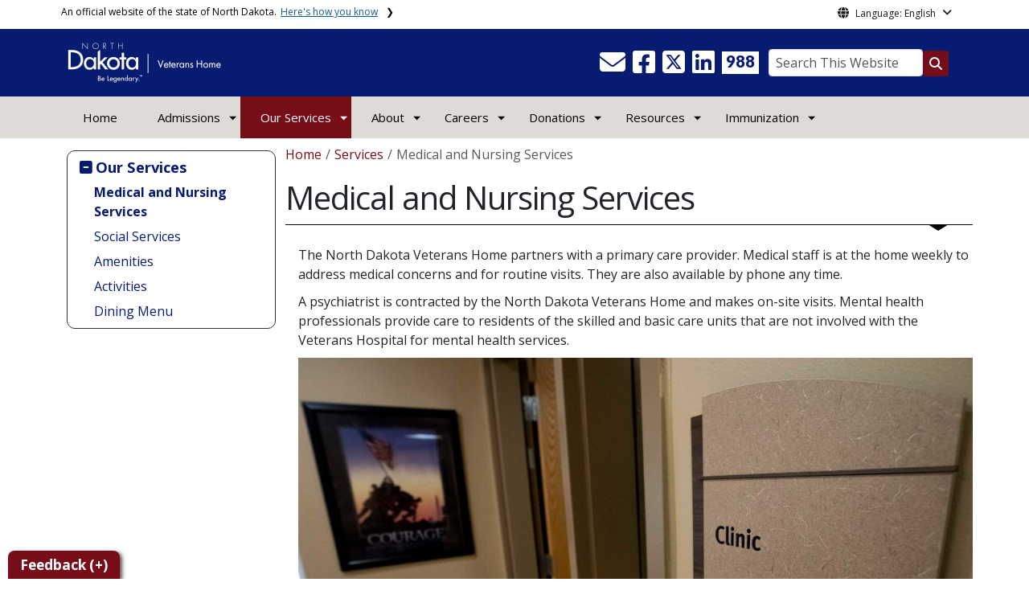

--- FILE ---
content_type: text/html; charset=UTF-8
request_url: https://www.ndvh.nd.gov/services/medical-and-nursing-services
body_size: 64392
content:

<!DOCTYPE html>
<html lang="en" dir="ltr" prefix="content: http://purl.org/rss/1.0/modules/content/  dc: http://purl.org/dc/terms/  foaf: http://xmlns.com/foaf/0.1/  og: http://ogp.me/ns#  rdfs: http://www.w3.org/2000/01/rdf-schema#  schema: http://schema.org/  sioc: http://rdfs.org/sioc/ns#  sioct: http://rdfs.org/sioc/types#  skos: http://www.w3.org/2004/02/skos/core#  xsd: http://www.w3.org/2001/XMLSchema# " class="h-100">
  <head>
    <meta charset="utf-8" />
<noscript><style>form.antibot * :not(.antibot-message) { display: none !important; }</style>
</noscript><link rel="canonical" href="https://www.ndvh.nd.gov/services/medical-and-nursing-services" />
<meta name="robots" content="index, follow" />
<link rel="image_src" href="https://itdcmst204.cmsstaging.nd.gov/sites/www/files/styles/image_original/public/documents/theme/Drupal%2010.png?itok=PB2ENQJA&amp;cb=02b67b1c" />
<meta property="og:site_name" content="Veterans Home North Dakota" />
<meta property="og:type" content="website" />
<meta property="og:url" content="https://www.ndvh.nd.gov/services/medical-and-nursing-services" />
<meta property="og:title" content="Medical and Nursing Services" />
<meta property="og:image" content="https://itdcmst204.cmsstaging.nd.gov/sites/www/files/styles/image_original/public/documents/theme/Drupal%2010.png?itok=PB2ENQJA&amp;cb=02b67b1c" />
<meta property="og:image:url" content="https://itdcmst204.cmsstaging.nd.gov/sites/www/files/styles/image_original/public/documents/theme/Drupal%2010.png?itok=PB2ENQJA&amp;cb=02b67b1c" />
<meta property="og:image:alt" content="social share image" />
<meta name="twitter:card" content="summary_large_image" />
<meta name="twitter:title" content="Medical and Nursing Services | Veterans Home North Dakota" />
<meta name="twitter:image" content="https://itdcmst204.cmsstaging.nd.gov/sites/www/files/styles/twitter_share/public/documents/theme/Drupal%2010.png?itok=Ujz_Q1wh&amp;cb=02b67b1c" />
<meta name="twitter:image:alt" content="social share image" />
<meta name="Generator" content="Drupal 10 (https://www.drupal.org)" />
<meta name="MobileOptimized" content="width" />
<meta name="HandheldFriendly" content="true" />
<meta name="viewport" content="width=device-width, initial-scale=1.0" />
<link rel="icon" href="/sites/www/files/documents/theme/favicon.png" type="image/png" />
<script>window.a2a_config=window.a2a_config||{};a2a_config.callbacks=[];a2a_config.overlays=[];a2a_config.templates={};</script>

    <title>Medical and Nursing Services | Veterans Home North Dakota</title>
    <link rel="stylesheet" media="all" href="/sites/www/files/css/css_57YhBZbZnTRlpIg1vHt0l7qssUWC_BcO4npjLmgPb3s.css?delta=0&amp;language=en&amp;theme=ndit_base&amp;include=[base64]" />
<link rel="stylesheet" media="all" href="/sites/all/modules/bootstrap_paragraphs/css/bootstrap-paragraphs-columns.min.css?t17ble" />
<link rel="stylesheet" media="all" href="/sites/www/files/css/css_pA-fRcewjKZhoMz-Ac6seWxfT9FWFcfqGpmdS7kdJbY.css?delta=2&amp;language=en&amp;theme=ndit_base&amp;include=[base64]" />
<link rel="stylesheet" media="all" href="/sites/www/files/css/css_u7DseCeC3qx1rZHN5ECV_kRM9gCeWF5p26C4A8n6FcI.css?delta=3&amp;language=en&amp;theme=ndit_base&amp;include=[base64]" />

    <script type="application/json" data-drupal-selector="drupal-settings-json">{"path":{"baseUrl":"\/","pathPrefix":"","currentPath":"node\/137","currentPathIsAdmin":false,"isFront":false,"currentLanguage":"en"},"pluralDelimiter":"\u0003","suppressDeprecationErrors":true,"gtag":{"tagId":"G-SXKWPQHKH9","consentMode":false,"otherIds":[],"events":[],"additionalConfigInfo":[]},"ajaxPageState":{"libraries":"[base64]","theme":"ndit_base","theme_token":null},"ajaxTrustedUrl":[],"auto_height":{"selectors":".featured-card\r,.location-card\r,.featured-area"},"back_to_top":{"back_to_top_button_trigger":100,"back_to_top_speed":1200,"back_to_top_prevent_on_mobile":false,"back_to_top_prevent_in_admin":true,"back_to_top_button_type":"image","back_to_top_button_text":"Back to top"},"webform":{"dialog":{"options":{"narrow":{"title":"Narrow","width":600},"normal":{"title":"Normal","width":800},"wide":{"title":"Wide","width":1000}},"entity_type":"node","entity_id":"137"}},"data":{"extlink":{"extTarget":true,"extTargetAppendNewWindowLabel":"(opens in a new window)","extTargetNoOverride":false,"extNofollow":true,"extTitleNoOverride":false,"extNoreferrer":true,"extFollowNoOverride":false,"extClass":"ext","extLabel":"(link is external)","extImgClass":false,"extSubdomains":false,"extExclude":"(.nd.gov)","extInclude":"","extCssExclude":"","extCssInclude":"","extCssExplicit":".paragraph, .content, .region-header-icons, .quick-links, .btn","extAlert":true,"extAlertText":"You are now leaving this website and entering a new website created, operated, and maintained by another organization.","extHideIcons":false,"mailtoClass":"mailto","telClass":"tel","mailtoLabel":"(link sends email)","telLabel":"(link is a phone number)","extUseFontAwesome":false,"extIconPlacement":"after","extPreventOrphan":false,"extFaLinkClasses":"fa fa-external-link","extFaMailtoClasses":"fa fa-envelope-o","extAdditionalLinkClasses":"","extAdditionalMailtoClasses":"","extAdditionalTelClasses":"","extFaTelClasses":"fa fa-phone","whitelistedDomains":[],"extExcludeNoreferrer":""}},"user":{"uid":0,"permissionsHash":"ffc4d75beffcd6e3611c013ec3445482c79c536e50276e7a6de5ea98552bc49a"}}</script>
<script src="/sites/www/files/js/js_gAtESHN69eFOledwqqjcwj_E91X9o-3-erHJqIjyM7g.js?scope=header&amp;delta=0&amp;language=en&amp;theme=ndit_base&amp;include=[base64]"></script>
<script src="/sites/all/modules/google_tag/js/gtag.js?t17ble"></script>

  </head>
  <body class="path-node page-node-type-page  text-dark   d-flex flex-column h-100">
        <a href="#main-content" class="visually-hidden focusable skip-link">
      Skip to main content
    </a>
    
      <div class="dialog-off-canvas-main-canvas d-flex flex-column h-100" data-off-canvas-main-canvas>
    
  
  <div class="itd-banner-top d-print-none">
    <div class="container">
      <div class="row">
          <div class="region region-banner-top">
    <section class="views-element-container settings-tray-editable block block-views block-views-blockstate-information-block-1 clearfix" id="block-ndit-base-views-block-state-information-block-1" data-drupal-settingstray="editable">
      <div class="state-info">
      <div class="top-banner-accordion">
        <div class="top-banner-accordion-tab">
          <input type="checkbox" name="state-info" id="state-info-tab">
          <label for="state-info-tab" class="state-info-tab_label">An official website of the state of North Dakota. <span>Here's how you know</span></label>
          <div class="state-info-tab_content">
            <div class="state-info-tab_content_container">
              <div class="gov-means">
                <p><span><strong>The .gov means it's official.</strong></span>Official North Dakota websites will end in .gov. Before sharing sensitive information, make sure you're on a government site.</p>
              </div>
              
              <div class="secure-means">
                <p><span><strong>The site is secure.</strong></span>The <strong>https://</strong> ensures that you're connecting to the official website and that any information you provide is encrypted and sent securely.</p>
              </div>
            </div>
          </div>  
        </div>
      </div>
    </div>
  </section>

<section id="block-ndit-base-gtranslate" class="settings-tray-editable block block-gtranslate block-gtranslate-block clearfix" data-drupal-settingstray="editable">
  
    

      <div id="language_consent" class="gtranslate vanish">
    <div class="gtranslate_wrapper"></div><script>window.gtranslateSettings = {"switcher_horizontal_position":"left","switcher_vertical_position":"bottom","horizontal_position":"inline","vertical_position":"inline","float_switcher_open_direction":"top","switcher_open_direction":"bottom","default_language":"en","native_language_names":1,"detect_browser_language":0,"add_new_line":1,"select_language_label":"Select Language","flag_size":32,"flag_style":"2d","globe_size":60,"alt_flags":[],"wrapper_selector":".gtranslate_wrapper","url_structure":"none","custom_domains":null,"languages":["en","ar","zh-CN","fr","de","hi","ru","es","uk","vi","sw","eu","bs","hmn","ne","pa","ku","ps"],"custom_css":""}</script><script>(function(){var js = document.createElement('script');js.setAttribute('src', '/sites/all/modules/gtranslate/js/dropdown.js');js.setAttribute('data-gt-orig-url', '/services/medical-and-nursing-services');js.setAttribute('data-gt-orig-domain', 'www.ndvh.nd.gov');document.body.appendChild(js);})();</script>
</div>

<div id="consent-trigger">
    <p id="language_placeholder">Language: English</p>
</div>

<noindex>
    <div id="consent_modal" class="modal fade" role="dialog">
        <div class="modal-dialog">
            <!-- Modal content-->
            <div class="modal-content consent-content">
                <div class="modal-header consent-content-header">Automatic translation disclaimer</div>

                <div class="modal-body consent-content-statement">
                    <p>The State of North Dakota provides automatic translation for nd.gov websites, courtesy of Google Translate. Please remember, though, that the English language version is considered the most accurate. In the event of a disagreement or discrepancy between the translation and the original English version of this web site or any notice or disclaimer, the original version will prevail.</p>
                </div>

                <div class="consent-content-footer">
                    <a href="#" id="gt_accept" class="consent-btn" data-dismiss="modal">Accept</a>
                    <a href="#" id="gt_decline" class="consent-btn" data-dismiss="modal">Decline</a>
                </div>
            </div>

        </div>
    </div>
</noindex>
  </section>


  </div>

      </div>
    </div>
  </div>

  <div id="header-background" class="d-print-none">
      <div class="region region-header-background">
    <section class="views-element-container d-none d-lg-block settings-tray-editable block block-views block-views-blocklogo-block-block-2 clearfix" id="block-ndit-base-views-block-logo-block-block-2" data-drupal-settingstray="editable">
  
    

      <div data-block="header_background block-ndit-base-views-block-logo-block-block-2"><div class="view view-logo-block view-id-logo_block view-display-id-block_2 js-view-dom-id-0e3f1222a0c7b6c718ba44976c4d321690b797c13d0ebbac02a005adffea9557">
  
    
      
      <div class="view-content">
          <div></div>

    </div>
  
          </div>
</div>

  </section>


  </div>

          <header id="header" role="banner">
        <div class="container">
          <div class="row">
            <div class="col-lg-5 col-md-4 col-sm-6">
                <div class="region region-logo">
    <section class="views-element-container settings-tray-editable block block-views block-views-blocklogo-block-block-1 clearfix" id="block-ndit-base-views-block-logo-block-block-1" data-drupal-settingstray="editable">
  
    

      <div data-block="logo block-ndit-base-views-block-logo-block-block-1"><div class="view view-logo-block view-id-logo_block view-display-id-block_1 js-view-dom-id-2f560e263965c59a176817a93a2296914c3ec7b0c45df25d66403807b28e3a26">
  
    
      
      <div class="view-content">
          <div><a href="https://www.ndvh.nd.gov/" title="Home">  <img loading="lazy" src="/sites/www/files/styles/logo/public/documents/theme/VeteransHome-HORZ-whitereverse.png?itok=2I9IVGle&amp;cb=f6ed6beb" width="203" height="64" alt="Veterans Home" typeof="Image" class="img-fluid image-style-logo" />


</a></div>

    </div>
  
          </div>
</div>

  </section>


  </div>

            </div>
            <div class="col-lg-7 col-md-8 col-sm-6 header-right" class="hidden-print">
              <div id="quick-links">
                  <div class="region region-quick-links">
    <section class="views-element-container settings-tray-editable block block-views block-views-blockquick-links-config-block-1 clearfix" id="block-ndit-base-views-block-quick-links-config-block-1" data-drupal-settingstray="editable">
  
    

      <div data-block="quick_links block-ndit-base-views-block-quick-links-config-block-1"><div class="view view-quick-links-config view-id-quick_links_config view-display-id-block_1 js-view-dom-id-6b4756ad6fabd985558fe85bd88d814e4478529357abbb88647301f6f18f2d80">
  
    
      
      <div class="view-content">
          <div class="views-row"><div class="quick-links"></div></div>

    </div>
  
          </div>
</div>

  </section>


  </div>

              </div>
              <div id="connectivity-zone">
                <div id="header-icons">
                    <div class="region region-header-icons">
    <section class="views-element-container social-links hidden-xs hidden-sm settings-tray-editable block block-views block-views-blocksocial-icons-config-block-1 clearfix" id="block-ndit-base-views-block-social-icons-config-block-1" data-drupal-settingstray="editable">
  
    

      <div data-block="header_icons block-ndit-base-views-block-social-icons-config-block-1"><div class="social-icons view view-social-icons-config view-id-social_icons_config view-display-id-block_1 js-view-dom-id-1e3fe9b39e7d268591a9b2ec71501d14537b134bac892728534b1ad412d77b4d">
  
    
      
      <div class="view-content">
          <div class="social-inline"><a class="ndr-mail" href="/directory/contact-us" title="Contact Us" role="button">
	<span aria-hidden="true" class="fas fa-envelope fa-2x"></span>
</a> </div>
    <div class="social-inline"><a class="ndr-facebook" rel="noopener noreferrer" href="https://www.facebook.com/NDVHLISBON?ref_type=bookmark" target="_blank" title="Follow Us on Facebook" role="button">
				<span aria-hidden="true" class="fab fa-facebook-square fa-2x"></span>
			</a> <a class="ndr-twitter" rel="noopener noreferrer" href="https://twitter.com/NDVeteransHome" target="_blank" title="Follow Us on Twitter" role="button">
				<span class="fa-brands fa-square-x-twitter fa-2xl"></span>
			</a><a class="ndr-linkedin" rel="noopener noreferrer" href="https://www.linkedin.com/company/north-dakota-veterans-home" target="_blank" title="Link me on Linkedin" role="button">
					<span aria-hidden="true" class="fab fa-linkedin fa-2x"></span>
				</a></div>

    </div>
  
          </div>
</div>

  </section>

<section class="views-element-container suicide-prevention-icon hidden-xs settings-tray-editable block block-views block-views-blocksuicide-prevention-block-1 clearfix" id="block-ndit-base-views-block-suicide-prevention-block-1" data-drupal-settingstray="editable">
  
    

      <div data-block="header_icons block-ndit-base-views-block-suicide-prevention-block-1"><div class="view view-suicide-prevention view-id-suicide_prevention view-display-id-block_1 js-view-dom-id-6be0a0322bdeaca75b8502e90ecac87982f522ffda9146b0635f43d0b633d6d6">
  
    
      
      <div class="view-content">
          <div class="views-row"><div><span>    <div id="suicide-prevention-icon" class="white-inherit">
    <a href="https://www.samhsa.gov/find-support/in-crisis" target="_blank" title="988 Suicide Prevention">
        <div class="sp-icon-wrapper">
            <div class="sp-icon">988</div>
        </div>
    </a>
</div></span></div></div>

    </div>
  
          </div>
</div>

  </section>


  </div>

                </div>
                <div id="header-search">
                    <div class="region region-search-box">
    <section id="block-ndit-base-searchbox" class="d-none d-sm-block search-box settings-tray-editable block block-block-content block-block-content6f619e1b-84c8-44eb-a198-cb10e1998c1e clearfix d-none d-sm-block search-box" data-drupal-settingstray="editable">
  
    

      <form action="/search" id="cse-search-box" class="form-inline search-form pull-right">
      <label for="searchbox-desk">Search This Website:</label>
      <input id="searchbox-desk" type="text" autocomplete="Search This Website" title="Search This Website" name="query" class="searchbox form-control" placeholder="Search This Website">
      <span class="search-button">
      <button class="btn btn-search" type="submit" aria-label="Search this website" onclick="createGoogleSearchCookie(window.location.href);">
      <span class="fa fa-search" aria-hidden="true"></span>
      </button>
      </span>
    </form>
  </section>


  </div>

                </div>
              </div>
            </div>
          </div>
        </div>
      </header>
      </div>

<div id="main-nav" class="navbar nav">
  <div class="site-navbar site-navbar-target">
    <div class="container">
      <div class="col-md-12">
          <div class="region region-agency-navigation">
    <nav id="ndit-base-mainnavigation-desktop" class="site-navigation position-relative text-right d-none d-md-block ndit-menu-desktop" data-drupal-settingstray="editable"
  role="navigation"
  aria-labelledby="ndit-base-mainnavigation-desktop-menu">

          
  
  <div class="visually-hidden" id="ndit-base-mainnavigation-desktop-menu">Main navigation</div>
  

        

<div class='ndit-desktop-menu d-none d-sm-block d-md-block d-lg-block'>
      <ul data-block="agency_navigation ndit-base-mainnavigation-desktop" class="site-menu main-menu js-clone-nav mr-auto d-none d-lg-block">
                            <li tabindex="0">
        <a href="/" class="nav-link" data-drupal-link-system-path="&lt;front&gt;">Home</a>
              </li>
                            <li class="has-children" tabindex="0">
        <a href="/admissions" class="nav-link has-children" data-drupal-link-system-path="node/127">Admissions</a>
                  <ul class='dropdown'>
                                                                              <li>
                <a href="/admissions/eligibility" class="nav-link" data-drupal-link-system-path="node/164">Eligibility</a>
                              </li>
                                                      <li>
                <a href="/admissions/skilled-nursing" class="nav-link" data-drupal-link-system-path="node/136">Skilled Nursing</a>
                              </li>
                                                      <li>
                <a href="/admissions/basic-care" class="nav-link" data-drupal-link-system-path="node/135">Basic Care</a>
                              </li>
                                                      <li>
                <a href="/admissions/application-process" class="nav-link" data-drupal-link-system-path="node/128">Application Process</a>
                              </li>
                      </ul>
              </li>
                            <li class="has-children active" tabindex="0">
        <a href="/services" class="nav-link has-children active" title="Calendar of all events" data-drupal-link-system-path="node/134">Our Services</a>
                  <ul class='dropdown'>
                                                                              <li class="active">
                <a href="/services/medical-and-nursing-services" class="nav-link active is-active" data-drupal-link-system-path="node/137" aria-current="page">Medical and Nursing Services</a>
                              </li>
                                                      <li>
                <a href="/services/social-services" class="nav-link" data-drupal-link-system-path="node/150">Social Services</a>
                              </li>
                                                      <li>
                <a href="/services/amenities" class="nav-link" data-drupal-link-system-path="node/131">Amenities</a>
                              </li>
                                                      <li>
                <a href="/services/activities" class="nav-link" data-drupal-link-system-path="node/132">Activities</a>
                              </li>
                                                      <li>
                <a href="https://widgets.risevision.com/viewer/?type=sharedschedule&amp;id=6ff5a6c1-2089-4abf-8c9b-93a1dcbd7cc2" target="_blank" class="nav-link">Dining Menu</a>
                              </li>
                      </ul>
              </li>
                            <li class="has-children" tabindex="0">
        <a href="/about-north-dakota-veterans-home" class="nav-link has-children" data-drupal-link-system-path="node/146">About</a>
                  <ul class='dropdown'>
                                                                              <li>
                <a href="/about-north-dakota-veterans-home/history-north-dakota-veterans-home" class="nav-link" data-drupal-link-system-path="node/147">History</a>
                              </li>
                                                      <li>
                <a href="/about-north-dakota-veterans-home/mission-statement" class="nav-link" data-drupal-link-system-path="node/153">Mission Statement</a>
                              </li>
                                                      <li>
                <a href="/about-north-dakota-veterans-home/governing-board" class="nav-link" data-drupal-link-system-path="node/149">Governing Board</a>
                              </li>
                                                      <li>
                <a href="/about-north-dakota-veterans-home/north-dakota-veterans-home-foundation-inc" class="nav-link" data-drupal-link-system-path="node/139">NDVH Foundation Inc.</a>
                              </li>
                                                      <li>
                <a href="/virtual-tour" class="nav-link" data-drupal-link-system-path="node/9689">Virtual Tour</a>
                              </li>
                      </ul>
              </li>
                            <li class="has-children" tabindex="0">
        <a href="/job-openings" class="nav-link has-children" data-drupal-link-system-path="node/151">Careers</a>
                  <ul class='dropdown'>
                                                                              <li>
                <a href="/job-openings" class="nav-link" data-drupal-link-system-path="node/151">Job Openings</a>
                              </li>
                                                      <li>
                <a href="/job-openings/directory" class="nav-link" data-drupal-link-system-path="node/148">Staff Directory</a>
                              </li>
                                                      <li>
                <a href="/employment/volunteers" class="nav-link" data-drupal-link-system-path="node/152">Volunteers</a>
                              </li>
                      </ul>
              </li>
                            <li class="has-children" tabindex="0">
        <a href="/donations" class="nav-link has-children" data-drupal-link-system-path="node/143">Donations</a>
                  <ul class='dropdown'>
                                                                              <li>
                <a href="https://www.ndvh.nd.gov/sites/www/files/documents/Donation/NDVH%20WISH%20LIST%2012-8-2025.pdf" target="_blank" class="nav-link">Wish List</a>
                              </li>
                      </ul>
              </li>
                            <li class="has-children" tabindex="0">
        <span class="nav-link has-children">Resources</span>
                  <ul class='dropdown'>
                                                                              <li>
                <a href="/scuttlebutt-newsletter" class="nav-link" data-drupal-link-system-path="node/142">Scuttlebutt Newsletter</a>
                              </li>
                                                      <li>
                <a href="/videos" class="nav-link" data-drupal-link-system-path="node/154">Videos</a>
                              </li>
                                                      <li>
                <a href="/faq" class="nav-link" data-drupal-link-system-path="node/159">FAQ</a>
                              </li>
                                                      <li>
                <a href="/map" class="nav-link" data-drupal-link-system-path="node/133">Map</a>
                              </li>
                                                      <li>
                <a href="/useful-links" class="nav-link" data-drupal-link-system-path="node/145">Useful Links</a>
                              </li>
                                                      <li>
                <a href="/hipaa-privacy" class="nav-link" data-drupal-link-system-path="node/144">HIPAA &amp; Privacy</a>
                              </li>
                                                      <li>
                <a href="/crisis-call-or-text-988" class="nav-link" data-drupal-link-system-path="node/12654">In Crisis? Call or Text 988</a>
                              </li>
                      </ul>
              </li>
                            <li class="has-children" tabindex="0">
        <a href="/respiratory-illnesses-and-prevention" class="nav-link has-children" data-drupal-link-system-path="node/11732">Immunization</a>
                  <ul class='dropdown'>
                                                                              <li>
                <a href="/respiratory-illnesses-and-prevention/immunization-consent" class="nav-link" data-drupal-link-system-path="node/15401">Immunization Consent</a>
                              </li>
                      </ul>
              </li>
      </ul>
</div>






  </nav>
<nav id="ndit-base-mainnavigation-mobile" class="site-navigation position-relative text-right d-block d-md-none" data-drupal-settingstray="editable"
  role="navigation"
  aria-labelledby="ndit-base-mainnavigation-mobile-menumobile">

          
  
  <div class="visually-hidden" id="ndit-base-mainnavigation-mobile-menumobile">Main navigation Mobile</div>
  

        


<div class='test d-block d-md-none'>
  <section id="block-ndit-base-mobilesearchblock" class="d-block d-sm-none settings-tray-editable block block-block-content block-block-content9809f971-ad16-4d8d-b305-b2e4176dcf89 clearfix" data-drupal-settingstray="editable">
  
    

      
            <div class="clearfix text-formatted field field--name-body field--type-text-with-summary field--label-hidden field__item">    <form action="/search" id="cse-search-box2" class="d-flex align-items-center">
    <label for="searchbox-mob" class="me-2">Search This Website:</label>
    <input id="searchbox-mob" type="text" autocomplete="Search This Website" title="Search This Website" name="query" class="form-control me-2" placeholder="Search This Website">
    <button class="btn btn-search" type="submit" aria-label="Search this website" onclick="createGoogleSearchCookie(window.location.href);">
    <span class="fa fa-search" aria-hidden="true"></span>
    </button>
    </form></div>
      
  </section>









<nav class="nav-mobile check">
<ul>
    <li class="menu-container">
        <input id="menu-toggle" type="checkbox" aria-label="Toggle Menu">
        <label for="menu-toggle" class="menu-button" aria-hidden="true" tabindex="0">
            <svg class="icon-open" viewBox="0 0 24 24">
                <path d="M3 18h18v-2H3v2zm0-5h18v-2H3v2zm0-7v2h18V6H3z"></path>
            </svg>
            <svg class="icon-close" viewBox="0 0 100 100">
                <path d="M83.288 88.13c-2.114 2.112-5.575 2.112-7.69 0L53.66 66.188c-2.113-2.112-5.572-2.112-7.686 0l-21.72 21.72c-2.114 2.113-5.572 2.113-7.687 0l-4.693-4.692c-2.114-2.114-2.114-5.573 0-7.688l21.72-21.72c2.112-2.115 2.112-5.574 0-7.687L11.87 24.4c-2.114-2.113-2.114-5.57 0-7.686l4.842-4.842c2.113-2.114 5.57-2.114 7.686 0l21.72 21.72c2.114 2.113 5.572 2.113 7.688 0l21.72-21.72c2.115-2.114 5.574-2.114 7.688 0l4.695 4.695c2.112 2.113 2.112 5.57-.002 7.686l-21.72 21.72c-2.112 2.114-2.112 5.573 0 7.686L88.13 75.6c2.112 2.11 2.112 5.572 0 7.687l-4.842 4.84z" />
            </svg>
        </label>
            <ul class="menu-sidebar d-print-none" aria-hidden="true">
        <span class="menu-sidebar-header">
            <button class="close-all">X</button>
        </span>
                    <li>
                                    <a href="/">Home</a>
                            </li>
                    <li>
                                                        <input type="checkbox" autocomplete="Mobile Menu" id="sub-2" class="submenu-toggle">
                    <a class="submenu-label" href="/admissions">Admissions</a>
                    <label class="arrow right padding-right" for="sub-2" tabindex="0">&#8250;</label>
                        <ul class="menu-sub">
        <span class="menu-sidebar-header">
            <button class="close-all">X</button>
        </span>
        <li class="menu-sub-title">
            <label class="submenu-label" for="sub-2" tabindex="0">Back</label>
            <div class="arrow left">&#8249;</div>
        </li>
        <li class="menu-sub-title cat-name">Admissions</li>
                    <li>
                                    <a href="/admissions/eligibility">Eligibility</a>
                            </li>
                    <li>
                                    <a href="/admissions/skilled-nursing">Skilled Nursing</a>
                            </li>
                    <li>
                                    <a href="/admissions/basic-care">Basic Care</a>
                            </li>
                    <li>
                                    <a href="/admissions/application-process">Application Process</a>
                            </li>
            </ul>

                            </li>
                    <li class="active">
                                                        <input type="checkbox" autocomplete="Mobile Menu" id="sub-3" class="submenu-toggle">
                    <a class="submenu-label" href="/services">Our Services</a>
                    <label class="arrow right padding-right" for="sub-3" tabindex="0">&#8250;</label>
                        <ul class="menu-sub">
        <span class="menu-sidebar-header">
            <button class="close-all">X</button>
        </span>
        <li class="menu-sub-title">
            <label class="submenu-label" for="sub-3" tabindex="0">Back</label>
            <div class="arrow left">&#8249;</div>
        </li>
        <li class="menu-sub-title cat-name">Our Services</li>
                    <li class="active">
                                    <a href="/services/medical-and-nursing-services">Medical and Nursing Services</a>
                            </li>
                    <li>
                                    <a href="/services/social-services">Social Services</a>
                            </li>
                    <li>
                                    <a href="/services/amenities">Amenities</a>
                            </li>
                    <li>
                                    <a href="/services/activities">Activities</a>
                            </li>
                    <li>
                                    <a href="https://widgets.risevision.com/viewer/?type=sharedschedule&amp;id=6ff5a6c1-2089-4abf-8c9b-93a1dcbd7cc2">Dining Menu</a>
                            </li>
            </ul>

                            </li>
                    <li>
                                                        <input type="checkbox" autocomplete="Mobile Menu" id="sub-4" class="submenu-toggle">
                    <a class="submenu-label" href="/about-north-dakota-veterans-home">About</a>
                    <label class="arrow right padding-right" for="sub-4" tabindex="0">&#8250;</label>
                        <ul class="menu-sub">
        <span class="menu-sidebar-header">
            <button class="close-all">X</button>
        </span>
        <li class="menu-sub-title">
            <label class="submenu-label" for="sub-4" tabindex="0">Back</label>
            <div class="arrow left">&#8249;</div>
        </li>
        <li class="menu-sub-title cat-name">About</li>
                    <li>
                                    <a href="/about-north-dakota-veterans-home/history-north-dakota-veterans-home">History</a>
                            </li>
                    <li>
                                    <a href="/about-north-dakota-veterans-home/mission-statement">Mission Statement</a>
                            </li>
                    <li>
                                    <a href="/about-north-dakota-veterans-home/governing-board">Governing Board</a>
                            </li>
                    <li>
                                                        <input type="checkbox" autocomplete="Sub Menu Item" id="sub-4-4" class="submenu-toggle">
                    <a class="submenu-label" href="/about-north-dakota-veterans-home/north-dakota-veterans-home-foundation-inc">NDVH Foundation Inc.</a>
                    <label class="arrow right padding-right" for="sub-4-4" tabindex="0">&#8250;</label>
                        <ul class="menu-sub">
        <span class="menu-sidebar-header">
            <button class="close-all">X</button>
        </span>
        <li class="menu-sub-title">
            <label class="submenu-label" for="sub-4-4" tabindex="0">Back</label>
            <div class="arrow left">&#8249;</div>
        </li>
        <li class="menu-sub-title cat-name">NDVH Foundation Inc.</li>
                    <li>
                                    <a href="/about-north-dakota-veterans-home/north-dakota-veterans-home-foundation-inc/foundation-board-members">Foundation Board Members</a>
                            </li>
                    <li>
                                    <a href="https://www.ndvh.nd.gov/sites/www/files/documents/Resources/donation-form.pdf">Foundation Donation Form</a>
                            </li>
                    <li>
                                    <a href="/about-north-dakota-veterans-home/north-dakota-veterans-home-foundation-inc/our-calling">Our Calling</a>
                            </li>
            </ul>

                            </li>
                    <li>
                                    <a href="/virtual-tour">Virtual Tour</a>
                            </li>
            </ul>

                            </li>
                    <li>
                                                        <input type="checkbox" autocomplete="Mobile Menu" id="sub-5" class="submenu-toggle">
                    <a class="submenu-label" href="/job-openings">Careers</a>
                    <label class="arrow right padding-right" for="sub-5" tabindex="0">&#8250;</label>
                        <ul class="menu-sub">
        <span class="menu-sidebar-header">
            <button class="close-all">X</button>
        </span>
        <li class="menu-sub-title">
            <label class="submenu-label" for="sub-5" tabindex="0">Back</label>
            <div class="arrow left">&#8249;</div>
        </li>
        <li class="menu-sub-title cat-name">Careers</li>
                    <li>
                                    <a href="/job-openings">Job Openings</a>
                            </li>
                    <li>
                                    <a href="/job-openings/directory">Staff Directory</a>
                            </li>
                    <li>
                                    <a href="/employment/volunteers">Volunteers</a>
                            </li>
            </ul>

                            </li>
                    <li>
                                                        <input type="checkbox" autocomplete="Mobile Menu" id="sub-6" class="submenu-toggle">
                    <a class="submenu-label" href="/donations">Donations</a>
                    <label class="arrow right padding-right" for="sub-6" tabindex="0">&#8250;</label>
                        <ul class="menu-sub">
        <span class="menu-sidebar-header">
            <button class="close-all">X</button>
        </span>
        <li class="menu-sub-title">
            <label class="submenu-label" for="sub-6" tabindex="0">Back</label>
            <div class="arrow left">&#8249;</div>
        </li>
        <li class="menu-sub-title cat-name">Donations</li>
                    <li>
                                    <a href="https://www.ndvh.nd.gov/sites/www/files/documents/Donation/NDVH%20WISH%20LIST%2012-8-2025.pdf">Wish List</a>
                            </li>
            </ul>

                            </li>
                    <li>
                                                        <input type="checkbox" autocomplete="Mobile Menu" id="sub-7" class="submenu-toggle">
                    <a class="submenu-label" href="">Resources</a>
                    <label class="arrow right padding-right" for="sub-7" tabindex="0">&#8250;</label>
                        <ul class="menu-sub">
        <span class="menu-sidebar-header">
            <button class="close-all">X</button>
        </span>
        <li class="menu-sub-title">
            <label class="submenu-label" for="sub-7" tabindex="0">Back</label>
            <div class="arrow left">&#8249;</div>
        </li>
        <li class="menu-sub-title cat-name">Resources</li>
                    <li>
                                    <a href="/scuttlebutt-newsletter">Scuttlebutt Newsletter</a>
                            </li>
                    <li>
                                    <a href="/videos">Videos</a>
                            </li>
                    <li>
                                    <a href="/faq">FAQ</a>
                            </li>
                    <li>
                                    <a href="/map">Map</a>
                            </li>
                    <li>
                                    <a href="/useful-links">Useful Links</a>
                            </li>
                    <li>
                                    <a href="/hipaa-privacy">HIPAA &amp; Privacy</a>
                            </li>
                    <li>
                                    <a href="/crisis-call-or-text-988">In Crisis? Call or Text 988</a>
                            </li>
            </ul>

                            </li>
                    <li>
                                                        <input type="checkbox" autocomplete="Mobile Menu" id="sub-8" class="submenu-toggle">
                    <a class="submenu-label" href="/respiratory-illnesses-and-prevention">Immunization</a>
                    <label class="arrow right padding-right" for="sub-8" tabindex="0">&#8250;</label>
                        <ul class="menu-sub">
        <span class="menu-sidebar-header">
            <button class="close-all">X</button>
        </span>
        <li class="menu-sub-title">
            <label class="submenu-label" for="sub-8" tabindex="0">Back</label>
            <div class="arrow left">&#8249;</div>
        </li>
        <li class="menu-sub-title cat-name">Immunization</li>
                    <li>
                                    <a href="/respiratory-illnesses-and-prevention/immunization-consent">Immunization Consent</a>
                            </li>
            </ul>

                            </li>
                <span class="menu-sidebar-footer">
            <div class="mobile-quick-links"><section class="views-element-container settings-tray-editable block block-views block-views-blockquick-links-config-block-1 clearfix" id="block-ndit-base-views-block-quick-links-config-block-1" data-drupal-settingstray="editable">
  
    

      <div data-block="quick_links block-ndit-base-views-block-quick-links-config-block-1"><div class="view view-quick-links-config view-id-quick_links_config view-display-id-block_1 js-view-dom-id-dfffe7b927811262a900ad603f50f1c9c32aa8c57e6925e0608930255b5702ec">
  
    
      
      <div class="view-content">
          <div class="views-row"><div class="quick-links"></div></div>

    </div>
  
          </div>
</div>

  </section>

</div>
                                                            <div class="social-mobile"><section class="views-element-container social-links hidden-lg hidden-md settings-tray-editable block block-views block-views-blocksocial-icons-config-block-1 clearfix" id="block-ndit-base-views-block-social-icons-config-block-1-2" data-drupal-settingstray="editable">
  
    

      <div data-block="footer_middle block-ndit-base-views-block-social-icons-config-block-1-2"><div class="social-icons view view-social-icons-config view-id-social_icons_config view-display-id-block_1 js-view-dom-id-46ccb337587cfa6c4ed1efbdc26ee1e6110f027c153c4168eac00118124bf9f9">
  
    
      
      <div class="view-content">
          <div class="social-inline"><a class="ndr-mail" href="/directory/contact-us" title="Contact Us" role="button">
	<span aria-hidden="true" class="fas fa-envelope fa-2x"></span>
</a> </div>
    <div class="social-inline"><a class="ndr-facebook" rel="noopener noreferrer" href="https://www.facebook.com/NDVHLISBON?ref_type=bookmark" target="_blank" title="Follow Us on Facebook" role="button">
				<span aria-hidden="true" class="fab fa-facebook-square fa-2x"></span>
			</a> <a class="ndr-twitter" rel="noopener noreferrer" href="https://twitter.com/NDVeteransHome" target="_blank" title="Follow Us on Twitter" role="button">
				<span class="fa-brands fa-square-x-twitter fa-2xl"></span>
			</a><a class="ndr-linkedin" rel="noopener noreferrer" href="https://www.linkedin.com/company/north-dakota-veterans-home" target="_blank" title="Link me on Linkedin" role="button">
					<span aria-hidden="true" class="fab fa-linkedin fa-2x"></span>
				</a></div>

    </div>
  
          </div>
</div>

  </section>

</div>
        </span>
    </ul>

    </li>
</ul>
</nav>

</div>







  </nav>

  </div>

              </div>
    </div>
  </div>
</div>

<div id="slideshow" class="hidden-print">
  <div class="container-fluid">
    <div class="row">
      <div class="col-md-12">
          <div class="region region-slider-area">
    <section class="views-element-container basealert settings-tray-editable block block-views block-views-blockhomepage-alerts-update-block-2 clearfix" id="block-ndit-base-views-block-homepage-alerts-update-block-2" data-drupal-settingstray="editable">
  
    

      <div data-block="slider_area block-ndit-base-views-block-homepage-alerts-update-block-2"><div class="view view-homepage-alerts-update view-id-homepage_alerts_update view-display-id-block_2 js-view-dom-id-42e875144818cfce9c846d60196ed81a0ba4b6d6b1ea85ee83813df77264e931">
  
    
      
  
          </div>
</div>

  </section>


  </div>

      </div>
    </div>
  </div>
</div>

  <div role="main" class="main-container  container js-quickedit-main-content">
    <div class="row">
                            
          

        
                      <aside class="col-sm-3 hidden-print d-none d-md-block" role="complementary">
                <div class="region region-sidebar-first">
    <nav class="hidden-xs" role="navigation" aria-labelledby="block-ndit-base-mainnavigation-3-menu" id="block-ndit-base-mainnavigation-3" class="d-none d-md-block settings-tray-editable" data-drupal-settingstray="editable">
            <h2 class="sr-only" id="block-ndit-base-mainnavigation-3-menu">Main navigation</h2>
    	<div class="tree-menu demo">
    
        <ul class="side-nav">
              
                  <li >
            <a href="/" data-drupal-link-system-path="&lt;front&gt;">Home</a>
        
                </li>
              
                  <li  class="expanded dropdown">
            <a href="/admissions">Admissions</a>
        
                          <ul class="side-nav">
              
                  <li >
            <a href="/admissions/eligibility" data-drupal-link-system-path="node/164">Eligibility</a>
        
                </li>
              
                  <li >
            <a href="/admissions/skilled-nursing" data-drupal-link-system-path="node/136">Skilled Nursing</a>
        
                </li>
              
                  <li >
            <a href="/admissions/basic-care" data-drupal-link-system-path="node/135">Basic Care</a>
        
                </li>
              
                  <li >
            <a href="/admissions/application-process" data-drupal-link-system-path="node/128">Application Process</a>
        
                </li>
          </ul>
  
                </li>
              
                  <li  class="expanded dropdown active selected">
            <a href="/services">Our Services</a>
        
                          <ul class="side-nav">
              
                  <li  class="active selected">
            <a href="/services/medical-and-nursing-services" data-drupal-link-system-path="node/137" class="is-active" aria-current="page">Medical and Nursing Services</a>
        
                </li>
              
                  <li >
            <a href="/services/social-services" data-drupal-link-system-path="node/150">Social Services</a>
        
                </li>
              
                  <li >
            <a href="/services/amenities" data-drupal-link-system-path="node/131">Amenities</a>
        
                </li>
              
                  <li >
            <a href="/services/activities" data-drupal-link-system-path="node/132">Activities</a>
        
                </li>
              
                  <li >
            <a href="https://widgets.risevision.com/viewer/?type=sharedschedule&amp;id=6ff5a6c1-2089-4abf-8c9b-93a1dcbd7cc2" target="_blank">Dining Menu</a>
        
                </li>
          </ul>
  
                </li>
              
                  <li  class="expanded dropdown">
            <a href="/about-north-dakota-veterans-home">About</a>
        
                          <ul class="side-nav">
              
                  <li >
            <a href="/about-north-dakota-veterans-home/history-north-dakota-veterans-home" data-drupal-link-system-path="node/147">History</a>
        
                </li>
              
                  <li >
            <a href="/about-north-dakota-veterans-home/mission-statement" data-drupal-link-system-path="node/153">Mission Statement</a>
        
                </li>
              
                  <li >
            <a href="/about-north-dakota-veterans-home/governing-board" data-drupal-link-system-path="node/149">Governing Board</a>
        
                </li>
              
                  <li  class="expanded">
            <a href="/about-north-dakota-veterans-home/north-dakota-veterans-home-foundation-inc" data-drupal-link-system-path="node/139">NDVH Foundation Inc.</a>
        
                          <ul class="side-nav">
              
                  <li >
            <a href="/about-north-dakota-veterans-home/north-dakota-veterans-home-foundation-inc/foundation-board-members" data-drupal-link-system-path="node/141">Foundation Board Members</a>
        
                </li>
              
                  <li >
            <a href="https://www.ndvh.nd.gov/sites/www/files/documents/Resources/donation-form.pdf" target="_blank">Foundation Donation Form</a>
        
                </li>
              
                  <li >
            <a href="/about-north-dakota-veterans-home/north-dakota-veterans-home-foundation-inc/our-calling" data-drupal-link-system-path="node/140">Our Calling</a>
        
                </li>
          </ul>
  
                </li>
              
                  <li >
            <a href="/virtual-tour" data-drupal-link-system-path="node/9689">Virtual Tour</a>
        
                </li>
          </ul>
  
                </li>
              
                  <li  class="expanded dropdown">
            <a href="/job-openings">Careers</a>
        
                          <ul class="side-nav">
              
                  <li >
            <a href="/job-openings" data-drupal-link-system-path="node/151">Job Openings</a>
        
                </li>
              
                  <li >
            <a href="/job-openings/directory" data-drupal-link-system-path="node/148">Staff Directory</a>
        
                </li>
              
                  <li >
            <a href="/employment/volunteers" data-drupal-link-system-path="node/152">Volunteers</a>
        
                </li>
          </ul>
  
                </li>
              
                  <li  class="expanded dropdown">
            <a href="/donations">Donations</a>
        
                          <ul class="side-nav">
              
                  <li >
            <a href="https://www.ndvh.nd.gov/sites/www/files/documents/Donation/NDVH%20WISH%20LIST%2012-8-2025.pdf" target="_blank">Wish List</a>
        
                </li>
          </ul>
  
                </li>
              
                  <li  class="expanded dropdown">
            <a href="">Resources</a>
        
                          <ul class="side-nav">
              
                  <li >
            <a href="/scuttlebutt-newsletter" data-drupal-link-system-path="node/142">Scuttlebutt Newsletter</a>
        
                </li>
              
                  <li >
            <a href="/videos" data-drupal-link-system-path="node/154">Videos</a>
        
                </li>
              
                  <li >
            <a href="/faq" data-drupal-link-system-path="node/159">FAQ</a>
        
                </li>
              
                  <li >
            <a href="/map" data-drupal-link-system-path="node/133">Map</a>
        
                </li>
              
                  <li >
            <a href="/useful-links" data-drupal-link-system-path="node/145">Useful Links</a>
        
                </li>
              
                  <li >
            <a href="/hipaa-privacy" data-drupal-link-system-path="node/144">HIPAA &amp; Privacy</a>
        
                </li>
              
                  <li >
            <a href="/crisis-call-or-text-988" data-drupal-link-system-path="node/12654">In Crisis? Call or Text 988</a>
        
                </li>
          </ul>
  
                </li>
              
                  <li  class="expanded dropdown">
            <a href="/respiratory-illnesses-and-prevention">Immunization</a>
        
                          <ul class="side-nav">
              
                  <li >
            <a href="/respiratory-illnesses-and-prevention/immunization-consent" data-drupal-link-system-path="node/15401">Immunization Consent</a>
        
                </li>
          </ul>
  
                </li>
          </ul>
  


	</div>
  </nav>

  </div>

            </aside>
                        

                  <section class="col-sm-9">

                
                
                
                                      
                  
                          <a id="main-content"></a>
                                                              <div class="region region-header">
    <section id="block-ndit-base-breadcrumbs-2" class="hidden-xs settings-tray-editable block block-system block-system-breadcrumb-block clearfix" data-drupal-settingstray="editable">
  
    

        <nav aria-label="breadcrumb">
    <div id="system-breadcrumb" class="visually-hidden">Breadcrumb</div>
    <ol class="breadcrumb">
          <li class="breadcrumb-item">
                  <a href="/">Home</a>
              </li>
          <li class="breadcrumb-item">
                  <a href="/services">Services</a>
              </li>
    
      <li class="breadcrumb-item active">
        Medical and Nursing Services
      </li>
    </ol>
  </nav>

  </section>

<div data-drupal-messages-fallback class="hidden"></div>
<section id="block-ndit-base-page-title" class="block block-core block-page-title-block clearfix">
  
    

        <div class="page-header">
    <h1><span property="schema:name" class="field field--name-title field--type-string field--label-hidden">Medical and Nursing Services</span>
</h1>
  </div>

  </section>


  </div>

                                                <div class="region region-content">
    <section id="block-ndit-base-content" class="block block-system block-system-main-block clearfix">
  
    

      
<article data-history-node-id="137" about="/services/medical-and-nursing-services" typeof="schema:WebPage" class="node node--type-page node--view-mode-full">

  
      <span property="schema:name" content="Medical and Nursing Services" class="hidden"></span>


  
  <div class="content">
    
      

  



    


  



<div class="paragraph paragraph--type--bp-columns paragraph--view-mode--default paragraph--id--568 paragraph--width--medium">
  <div class="paragraph__column">
                    <div class="row_content">
      
            <div class="field field--name-field-row-width field--type-list-string field--label-hidden field__item">Medium</div>
      <div class="paragraph--type--bp-columns__1col">
    <div>









<div class="paragraph paragraph--type--wysiwyg paragraph--view-mode--default paragraph--id--567">
  <div class="paragraph__column">
    
            <div class="clearfix text-formatted field field--name-field-wysiwyg-text field--type-text-long field--label-hidden field__item"><p>The North Dakota Veterans Home partners with a primary care provider. Medical staff is at the home weekly to address medical concerns and for routine visits. They are also available by phone any time.</p>

<p>A psychiatrist is contracted by the North Dakota Veterans Home and makes on-site visits. Mental health professionals provide care to residents of the skilled and basic care units that are not involved with the Veterans Hospital for mental health services.</p>

<p><img alt="The sign for the clinic." class="no-padding align-center" data-entity-type data-entity-uuid src="/sites/www/files/documents/Images/2022/Clinic_Sign.jpg"></p>

<h2>Nursing Services</h2>

<p>Our dedicated nursing staff are available 24-hours a day 7 days a week to meet the needs of our residents. The nursing staff is composed of registered nurses (RN), licensed practical nurses (LPN), certified nurses aides (CNA), certified medication technicians (CMT) and support staff. We also have a RN In-service Coordinator that provides ongoing education to all employees to maintain the highest standard of care.</p>
</div>
      
  </div>
</div>
</div>
  </div>
    </div>
  </div>
</div>

  
  </div>

</article>

  </section>


  </div>

              </section>

                </div>
  </div>

  <footer class="footer hidden-print" role="contentinfo">
    <div class="container-fluid">
      <div class="row">
        <div id="port-footer" class="col-md-4 mb-3 mb-md-0">
            <div class="region region-footer-left">
    <section class="views-element-container settings-tray-editable block block-views block-views-blockfooter-left-block-1 clearfix" id="block-ndit-base-views-block-footer-left-block-1" data-drupal-settingstray="editable">
  
    

      <div data-block="footer_left block-ndit-base-views-block-footer-left-block-1"><div class="view view-footer-left view-id-footer_left view-display-id-block_1 js-view-dom-id-2d06fbf2ecf97e1cad9cc78991f49ed69b712f7a892a531096bacd92c2ea5721">
  
    
      
      <div class="view-content">
          <div class="views-row"><div class="config_pages config_pages--type--footer config_pages--view-mode--default config_pages--footer--default">
  
            <div class="clearfix text-formatted field field--name-field-footer-left field--type-text-long field--label-hidden field__item"><p>1600 Veterans Drive | Lisbon, ND | 58054&nbsp;| 701-683-6500 Phone</p><p>701-683-6550 Fax | <a href="mailto:ndvh@nd.gov">ndvh@nd.gov</a></p></div>
      
</div>
</div>

    </div>
  
          </div>
</div>

  </section>


  </div>

        </div>

        <div id="center-footer" class="col-md-4 mb-3 mb-md-0">
            <div class="region region-footer-middle">
    <nav role="navigation" aria-labelledby="block-ndit-base-footer-menu-menu" id="block-ndit-base-footer-menu" class="settings-tray-editable block block-menu navigation menu--footer" data-drupal-settingstray="editable">
            
  <h5 class="visually-hidden" id="block-ndit-base-footer-menu-menu">Footer</h5>
  

        
              <ul data-block="footer_middle block-ndit-base-footer-menu" class="nav navbar-nav">
                    <li class="nav-item">
        <a href="/disclaimer" class="nav-link" data-drupal-link-system-path="node/155">Disclaimer</a>
              </li>
                <li class="nav-item">
        <a href="/privacy-policy" class="nav-link" data-drupal-link-system-path="node/156">Privacy Policy</a>
              </li>
                <li class="nav-item">
        <a href="/map" class="nav-link" data-drupal-link-system-path="node/133">Map/Directions</a>
              </li>
                <li class="nav-item">
        <a href="/contact" class="nav-link" data-drupal-link-system-path="contact">Contact</a>
              </li>
                <li class="nav-item">
        <a href="https://www.nd.gov/accessibility" class="nav-link">Accessibility</a>
              </li>
                <li class="nav-item">
        <a href="/employee-resources" class="nav-link" data-drupal-link-system-path="node/3733">Employee Resources</a>
              </li>
                <li class="nav-item">
        <a href="https://www.samhsa.gov/find-support/in-crisis" class="nav-link">In Crisis? Call or Text 988</a>
              </li>
        </ul>
  


  </nav>
<section class="views-element-container settings-tray-editable block block-views block-views-blockgov-delivery-block-1 clearfix" id="block-ndit-base-views-block-gov-delivery-block-1" data-drupal-settingstray="editable">
  
    

      <div data-block="footer_middle block-ndit-base-views-block-gov-delivery-block-1"><div class="view view-gov-delivery view-id-gov_delivery view-display-id-block_1 js-view-dom-id-e6214bab59f668651b296c37ca308d52411ac7595bc10e193d46eec31e1d0459">
  
    
      
  
          </div>
</div>

  </section>

<section class="views-element-container social-links hidden-lg hidden-md settings-tray-editable block block-views block-views-blocksocial-icons-config-block-1 clearfix" id="block-ndit-base-views-block-social-icons-config-block-1-2" data-drupal-settingstray="editable">
  
    

      <div data-block="footer_middle block-ndit-base-views-block-social-icons-config-block-1-2"><div class="social-icons view view-social-icons-config view-id-social_icons_config view-display-id-block_1 js-view-dom-id-46ccb337587cfa6c4ed1efbdc26ee1e6110f027c153c4168eac00118124bf9f9">
  
    
      
      <div class="view-content">
          <div class="social-inline"><a class="ndr-mail" href="/directory/contact-us" title="Contact Us" role="button">
	<span aria-hidden="true" class="fas fa-envelope fa-2x"></span>
</a> </div>
    <div class="social-inline"><a class="ndr-facebook" rel="noopener noreferrer" href="https://www.facebook.com/NDVHLISBON?ref_type=bookmark" target="_blank" title="Follow Us on Facebook" role="button">
				<span aria-hidden="true" class="fab fa-facebook-square fa-2x"></span>
			</a> <a class="ndr-twitter" rel="noopener noreferrer" href="https://twitter.com/NDVeteransHome" target="_blank" title="Follow Us on Twitter" role="button">
				<span class="fa-brands fa-square-x-twitter fa-2xl"></span>
			</a><a class="ndr-linkedin" rel="noopener noreferrer" href="https://www.linkedin.com/company/north-dakota-veterans-home" target="_blank" title="Link me on Linkedin" role="button">
					<span aria-hidden="true" class="fab fa-linkedin fa-2x"></span>
				</a></div>

    </div>
  
          </div>
</div>

  </section>


  </div>

        </div>

        <div id="starboard-footer" class="col-md-4">
            <div class="region region-footer-right">
    <section class="views-element-container settings-tray-editable block block-views block-views-blockfeedback-block-block-1 clearfix" id="block-ndit-base-views-block-feedback-block-block-1" data-drupal-settingstray="editable">
  
    

      <div data-block="footer_right block-ndit-base-views-block-feedback-block-block-1"><div class="view view-feedback-block view-id-feedback_block view-display-id-block_1 js-view-dom-id-ce209823c6b77ab5ed62fb37edb22bdac71d8cabc8f1948ef75c41282d040150">
  
    
      
      <div class="view-content">
          <div><div id="nd-feedback"><a class="webform-dialog webform-dialog-normal btn feedback btn-feedback" href="https://www.ndvh.nd.gov/form/feedback">Feedback (+)</a><span class="sr-only">Provide Website Feedback</span></div>
</div>

    </div>
  
          </div>
</div>

  </section>

<section class="views-element-container pull-right settings-tray-editable block block-views block-views-blocklogo-block-block-5 clearfix" id="block-ndit-base-views-block-logo-block-block-5" data-drupal-settingstray="editable">
  
    

      <div data-block="footer_right block-ndit-base-views-block-logo-block-block-5"><div class="view view-logo-block view-id-logo_block view-display-id-block_5 js-view-dom-id-d5d2c012071e33dd3a87f256eba69e21d6cce6ef330225118068d162fb4e1fcb">
  
    
      
      <div class="view-content">
          <div>  <img loading="lazy" src="/sites/www/files/styles/logo/public/documents/Images/Home-Page/VeteransHome-HORZ-whitereverse.png?itok=sI3oCQGL&amp;cb=8b0469ad" width="203" height="64" alt="Veterans Home" typeof="foaf:Image" class="img-fluid image-style-logo" />


</div>

    </div>
  
          </div>
</div>

  </section>


  </div>

        </div>
      </div>
    </div>
  </footer>

  </div>

    
    <script type="text/javascript" async src="https://app-script.monsido.com/v2/monsido-script.js"></script>
    <script src="/sites/www/files/js/js_PVf1zvKlN0SbkVNsK3ybNw-IWjnfROj3ATfuivJsMKU.js?scope=footer&amp;delta=0&amp;language=en&amp;theme=ndit_base&amp;include=[base64]"></script>
<script src="https://static.addtoany.com/menu/page.js" defer></script>
<script src="/sites/www/files/js/js_xfVOdAROIPRmtU4o9imX0CiFI0E7HPkX1xTDBPaowtE.js?scope=footer&amp;delta=2&amp;language=en&amp;theme=ndit_base&amp;include=[base64]"></script>

  </body>
</html>
